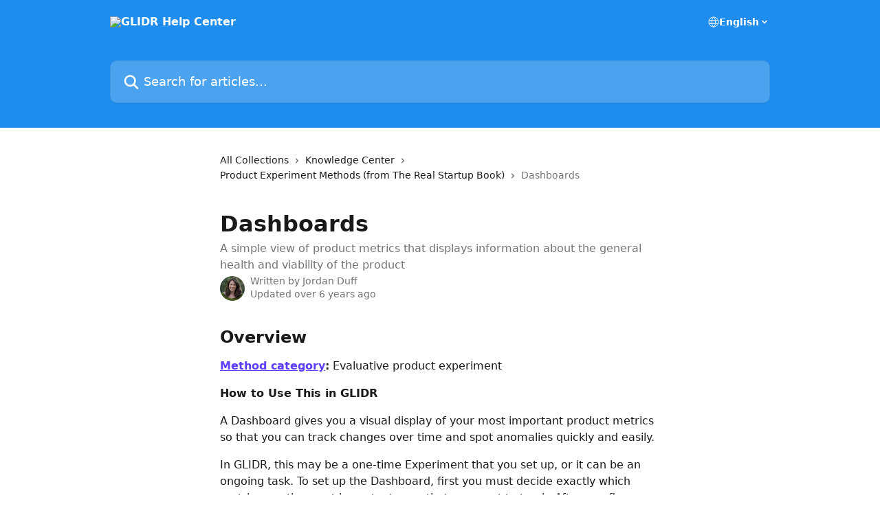

--- FILE ---
content_type: text/html; charset=utf-8
request_url: https://help.glidr.io/en/articles/1648483-dashboards
body_size: 16551
content:
<!DOCTYPE html><html lang="en"><head><meta charSet="utf-8" data-next-head=""/><title data-next-head="">Dashboards | GLIDR Help Center</title><meta property="og:title" content="Dashboards | GLIDR Help Center" data-next-head=""/><meta name="twitter:title" content="Dashboards | GLIDR Help Center" data-next-head=""/><meta property="og:description" content="A simple view of product metrics that displays information about the general health and viability of the product" data-next-head=""/><meta name="twitter:description" content="A simple view of product metrics that displays information about the general health and viability of the product" data-next-head=""/><meta name="description" content="A simple view of product metrics that displays information about the general health and viability of the product" data-next-head=""/><meta property="og:type" content="article" data-next-head=""/><meta property="og:image" content="https://downloads.intercomcdn.com/i/o/151441/8f91ce6624817093144a9d5d/51d280a7ccc4ca52db80699a1225fe99.png" data-next-head=""/><meta property="twitter:image" content="https://downloads.intercomcdn.com/i/o/151441/8f91ce6624817093144a9d5d/51d280a7ccc4ca52db80699a1225fe99.png" data-next-head=""/><meta name="robots" content="all" data-next-head=""/><meta name="viewport" content="width=device-width, initial-scale=1" data-next-head=""/><link href="https://intercom.help/glidr/assets/favicon" rel="icon" data-next-head=""/><link rel="canonical" href="https://help.glidr.io/en/articles/1648483-dashboards" data-next-head=""/><link rel="alternate" href="https://help.glidr.io/en/articles/1648483-dashboards" hrefLang="en" data-next-head=""/><link rel="alternate" href="https://help.glidr.io/en/articles/1648483-dashboards" hrefLang="x-default" data-next-head=""/><link nonce="PgnlDpKca2GT18VZqaf5p5dabvfXeullKqbs6yCjq+Y=" rel="preload" href="https://static.intercomassets.com/_next/static/css/3141721a1e975790.css" as="style"/><link nonce="PgnlDpKca2GT18VZqaf5p5dabvfXeullKqbs6yCjq+Y=" rel="stylesheet" href="https://static.intercomassets.com/_next/static/css/3141721a1e975790.css" data-n-g=""/><noscript data-n-css="PgnlDpKca2GT18VZqaf5p5dabvfXeullKqbs6yCjq+Y="></noscript><script defer="" nonce="PgnlDpKca2GT18VZqaf5p5dabvfXeullKqbs6yCjq+Y=" nomodule="" src="https://static.intercomassets.com/_next/static/chunks/polyfills-42372ed130431b0a.js"></script><script defer="" src="https://static.intercomassets.com/_next/static/chunks/7506.a4d4b38169fb1abb.js" nonce="PgnlDpKca2GT18VZqaf5p5dabvfXeullKqbs6yCjq+Y="></script><script src="https://static.intercomassets.com/_next/static/chunks/webpack-d3c2ad680b6bebc6.js" nonce="PgnlDpKca2GT18VZqaf5p5dabvfXeullKqbs6yCjq+Y=" defer=""></script><script src="https://static.intercomassets.com/_next/static/chunks/framework-1f1b8d38c1d86c61.js" nonce="PgnlDpKca2GT18VZqaf5p5dabvfXeullKqbs6yCjq+Y=" defer=""></script><script src="https://static.intercomassets.com/_next/static/chunks/main-e24faf3b633b0eb4.js" nonce="PgnlDpKca2GT18VZqaf5p5dabvfXeullKqbs6yCjq+Y=" defer=""></script><script src="https://static.intercomassets.com/_next/static/chunks/pages/_app-4836a2a3e79a3766.js" nonce="PgnlDpKca2GT18VZqaf5p5dabvfXeullKqbs6yCjq+Y=" defer=""></script><script src="https://static.intercomassets.com/_next/static/chunks/d0502abb-aa607f45f5026044.js" nonce="PgnlDpKca2GT18VZqaf5p5dabvfXeullKqbs6yCjq+Y=" defer=""></script><script src="https://static.intercomassets.com/_next/static/chunks/6190-ef428f6633b5a03f.js" nonce="PgnlDpKca2GT18VZqaf5p5dabvfXeullKqbs6yCjq+Y=" defer=""></script><script src="https://static.intercomassets.com/_next/static/chunks/5729-6d79ddfe1353a77c.js" nonce="PgnlDpKca2GT18VZqaf5p5dabvfXeullKqbs6yCjq+Y=" defer=""></script><script src="https://static.intercomassets.com/_next/static/chunks/2384-242e4a028ba58b01.js" nonce="PgnlDpKca2GT18VZqaf5p5dabvfXeullKqbs6yCjq+Y=" defer=""></script><script src="https://static.intercomassets.com/_next/static/chunks/4835-9db7cd232aae5617.js" nonce="PgnlDpKca2GT18VZqaf5p5dabvfXeullKqbs6yCjq+Y=" defer=""></script><script src="https://static.intercomassets.com/_next/static/chunks/2735-6fafbb9ff4abfca1.js" nonce="PgnlDpKca2GT18VZqaf5p5dabvfXeullKqbs6yCjq+Y=" defer=""></script><script src="https://static.intercomassets.com/_next/static/chunks/pages/%5BhelpCenterIdentifier%5D/%5Blocale%5D/articles/%5BarticleSlug%5D-0426bb822f2fd459.js" nonce="PgnlDpKca2GT18VZqaf5p5dabvfXeullKqbs6yCjq+Y=" defer=""></script><script src="https://static.intercomassets.com/_next/static/-CWjWTQvdPb6SB3S45uLC/_buildManifest.js" nonce="PgnlDpKca2GT18VZqaf5p5dabvfXeullKqbs6yCjq+Y=" defer=""></script><script src="https://static.intercomassets.com/_next/static/-CWjWTQvdPb6SB3S45uLC/_ssgManifest.js" nonce="PgnlDpKca2GT18VZqaf5p5dabvfXeullKqbs6yCjq+Y=" defer=""></script><meta name="sentry-trace" content="ccf6da457cf3600814da55495ddac86b-5a24247fb452e68e-0"/><meta name="baggage" content="sentry-environment=production,sentry-release=615059e7e8857b6056b131991cc50aec3a9a766c,sentry-public_key=187f842308a64dea9f1f64d4b1b9c298,sentry-trace_id=ccf6da457cf3600814da55495ddac86b,sentry-org_id=2129,sentry-sampled=false,sentry-sample_rand=0.6644813879898552,sentry-sample_rate=0"/><style id="__jsx-1310469504">:root{--body-bg: rgb(255, 255, 255);
--body-image: none;
--body-bg-rgb: 255, 255, 255;
--body-border: rgb(230, 230, 230);
--body-primary-color: #1a1a1a;
--body-secondary-color: #737373;
--body-reaction-bg: rgb(242, 242, 242);
--body-reaction-text-color: rgb(64, 64, 64);
--body-toc-active-border: #737373;
--body-toc-inactive-border: #f2f2f2;
--body-toc-inactive-color: #737373;
--body-toc-active-font-weight: 400;
--body-table-border: rgb(204, 204, 204);
--body-color: hsl(0, 0%, 0%);
--footer-bg: rgb(255, 255, 255);
--footer-image: none;
--footer-border: rgb(230, 230, 230);
--footer-color: hsl(211, 10%, 61%);
--header-bg: rgb(31, 141, 237);
--header-image: url(https://downloads.intercomcdn.com/i/o/11557/776487a4118e8c545e5c3ea4/help_center_BG.png);
--header-color: hsl(0, 0%, 100%);
--collection-card-bg: rgb(255, 255, 255);
--collection-card-image: none;
--collection-card-color: hsl(249, 98%, 62%);
--card-bg: rgb(255, 255, 255);
--card-border-color: rgb(230, 230, 230);
--card-border-inner-radius: 6px;
--card-border-radius: 8px;
--card-shadow: 0 1px 2px 0 rgb(0 0 0 / 0.05);
--search-bar-border-radius: 10px;
--search-bar-width: 100%;
--ticket-blue-bg-color: #dce1f9;
--ticket-blue-text-color: #334bfa;
--ticket-green-bg-color: #d7efdc;
--ticket-green-text-color: #0f7134;
--ticket-orange-bg-color: #ffebdb;
--ticket-orange-text-color: #b24d00;
--ticket-red-bg-color: #ffdbdb;
--ticket-red-text-color: #df2020;
--header-height: 245px;
--header-subheader-background-color: ;
--header-subheader-font-color: ;
--content-block-color: hsl(0, 0%, 0%);
--content-block-button-color: hsl(0, 0%, 0%);
--content-block-button-radius: nullpx;
--primary-color: hsl(249, 98%, 62%);
--primary-color-alpha-10: hsla(249, 98%, 62%, 0.1);
--primary-color-alpha-60: hsla(249, 98%, 62%, 0.6);
--text-on-primary-color: #ffffff}</style><style id="__jsx-1611979459">:root{--font-family-primary: system-ui, "Segoe UI", "Roboto", "Helvetica", "Arial", sans-serif, "Apple Color Emoji", "Segoe UI Emoji", "Segoe UI Symbol"}</style><style id="__jsx-2466147061">:root{--font-family-secondary: system-ui, "Segoe UI", "Roboto", "Helvetica", "Arial", sans-serif, "Apple Color Emoji", "Segoe UI Emoji", "Segoe UI Symbol"}</style><style id="__jsx-cf6f0ea00fa5c760">.fade-background.jsx-cf6f0ea00fa5c760{background:radial-gradient(333.38%100%at 50%0%,rgba(var(--body-bg-rgb),0)0%,rgba(var(--body-bg-rgb),.00925356)11.67%,rgba(var(--body-bg-rgb),.0337355)21.17%,rgba(var(--body-bg-rgb),.0718242)28.85%,rgba(var(--body-bg-rgb),.121898)35.03%,rgba(var(--body-bg-rgb),.182336)40.05%,rgba(var(--body-bg-rgb),.251516)44.25%,rgba(var(--body-bg-rgb),.327818)47.96%,rgba(var(--body-bg-rgb),.409618)51.51%,rgba(var(--body-bg-rgb),.495297)55.23%,rgba(var(--body-bg-rgb),.583232)59.47%,rgba(var(--body-bg-rgb),.671801)64.55%,rgba(var(--body-bg-rgb),.759385)70.81%,rgba(var(--body-bg-rgb),.84436)78.58%,rgba(var(--body-bg-rgb),.9551)88.2%,rgba(var(--body-bg-rgb),1)100%),var(--header-image),var(--header-bg);background-size:cover;background-position-x:center}</style><style id="__jsx-4bed0c08ce36899e">.article_body a:not(.intercom-h2b-button){color:var(--primary-color)}article a.intercom-h2b-button{background-color:var(--primary-color);border:0}.zendesk-article table{overflow-x:scroll!important;display:block!important;height:auto!important}.intercom-interblocks-unordered-nested-list ul,.intercom-interblocks-ordered-nested-list ol{margin-top:16px;margin-bottom:16px}.intercom-interblocks-unordered-nested-list ul .intercom-interblocks-unordered-nested-list ul,.intercom-interblocks-unordered-nested-list ul .intercom-interblocks-ordered-nested-list ol,.intercom-interblocks-ordered-nested-list ol .intercom-interblocks-ordered-nested-list ol,.intercom-interblocks-ordered-nested-list ol .intercom-interblocks-unordered-nested-list ul{margin-top:0;margin-bottom:0}.intercom-interblocks-image a:focus{outline-offset:3px}</style></head><body><div id="__next"><div dir="ltr" class="h-full w-full"><a href="#main-content" class="sr-only font-bold text-header-color focus:not-sr-only focus:absolute focus:left-4 focus:top-4 focus:z-50" aria-roledescription="Link, Press control-option-right-arrow to exit">Skip to main content</a><main class="header__lite"><header id="header" data-testid="header" class="jsx-cf6f0ea00fa5c760 flex flex-col text-header-color"><div class="jsx-cf6f0ea00fa5c760 relative flex grow flex-col mb-9 bg-header-bg bg-header-image bg-cover bg-center pb-9"><div id="sr-announcement" aria-live="polite" class="jsx-cf6f0ea00fa5c760 sr-only"></div><div class="jsx-cf6f0ea00fa5c760 flex h-full flex-col items-center marker:shrink-0"><section class="relative flex w-full flex-col mb-6 pb-6"><div class="header__meta_wrapper flex justify-center px-5 pt-6 leading-none sm:px-10"><div class="flex items-center w-240" data-testid="subheader-container"><div class="mo__body header__site_name"><div class="header__logo"><a href="/en/"><img src="https://downloads.intercomcdn.com/i/o/11561/4462e052d27c91f105497ca2/helpcenterlogo720px.png" height="75" alt="GLIDR Help Center"/></a></div></div><div><div class="flex items-center font-semibold"><div class="flex items-center md:hidden" data-testid="small-screen-children"><button class="flex items-center border-none bg-transparent px-1.5" data-testid="hamburger-menu-button" aria-label="Open menu"><svg width="24" height="24" viewBox="0 0 16 16" xmlns="http://www.w3.org/2000/svg" class="fill-current"><path d="M1.86861 2C1.38889 2 1 2.3806 1 2.85008C1 3.31957 1.38889 3.70017 1.86861 3.70017H14.1314C14.6111 3.70017 15 3.31957 15 2.85008C15 2.3806 14.6111 2 14.1314 2H1.86861Z"></path><path d="M1 8C1 7.53051 1.38889 7.14992 1.86861 7.14992H14.1314C14.6111 7.14992 15 7.53051 15 8C15 8.46949 14.6111 8.85008 14.1314 8.85008H1.86861C1.38889 8.85008 1 8.46949 1 8Z"></path><path d="M1 13.1499C1 12.6804 1.38889 12.2998 1.86861 12.2998H14.1314C14.6111 12.2998 15 12.6804 15 13.1499C15 13.6194 14.6111 14 14.1314 14H1.86861C1.38889 14 1 13.6194 1 13.1499Z"></path></svg></button><div class="fixed right-0 top-0 z-50 h-full w-full hidden" data-testid="hamburger-menu"><div class="flex h-full w-full justify-end bg-black bg-opacity-30"><div class="flex h-fit w-full flex-col bg-white opacity-100 sm:h-full sm:w-1/2"><button class="text-body-font flex items-center self-end border-none bg-transparent pr-6 pt-6" data-testid="hamburger-menu-close-button" aria-label="Close menu"><svg width="24" height="24" viewBox="0 0 16 16" xmlns="http://www.w3.org/2000/svg"><path d="M3.5097 3.5097C3.84165 3.17776 4.37984 3.17776 4.71178 3.5097L7.99983 6.79775L11.2879 3.5097C11.6198 3.17776 12.158 3.17776 12.49 3.5097C12.8219 3.84165 12.8219 4.37984 12.49 4.71178L9.20191 7.99983L12.49 11.2879C12.8219 11.6198 12.8219 12.158 12.49 12.49C12.158 12.8219 11.6198 12.8219 11.2879 12.49L7.99983 9.20191L4.71178 12.49C4.37984 12.8219 3.84165 12.8219 3.5097 12.49C3.17776 12.158 3.17776 11.6198 3.5097 11.2879L6.79775 7.99983L3.5097 4.71178C3.17776 4.37984 3.17776 3.84165 3.5097 3.5097Z"></path></svg></button><nav class="flex flex-col pl-4 text-black"><div class="relative cursor-pointer has-[:focus]:outline"><select class="peer absolute z-10 block h-6 w-full cursor-pointer opacity-0 md:text-base" aria-label="Change language" id="language-selector"><option value="/en/articles/1648483-dashboards" class="text-black" selected="">English</option></select><div class="mb-10 ml-5 flex items-center gap-1 text-md hover:opacity-80 peer-hover:opacity-80 md:m-0 md:ml-3 md:text-base" aria-hidden="true"><svg id="locale-picker-globe" width="16" height="16" viewBox="0 0 16 16" fill="none" xmlns="http://www.w3.org/2000/svg" class="shrink-0" aria-hidden="true"><path d="M8 15C11.866 15 15 11.866 15 8C15 4.13401 11.866 1 8 1C4.13401 1 1 4.13401 1 8C1 11.866 4.13401 15 8 15Z" stroke="currentColor" stroke-linecap="round" stroke-linejoin="round"></path><path d="M8 15C9.39949 15 10.534 11.866 10.534 8C10.534 4.13401 9.39949 1 8 1C6.60051 1 5.466 4.13401 5.466 8C5.466 11.866 6.60051 15 8 15Z" stroke="currentColor" stroke-linecap="round" stroke-linejoin="round"></path><path d="M1.448 5.75989H14.524" stroke="currentColor" stroke-linecap="round" stroke-linejoin="round"></path><path d="M1.448 10.2402H14.524" stroke="currentColor" stroke-linecap="round" stroke-linejoin="round"></path></svg>English<svg id="locale-picker-arrow" width="16" height="16" viewBox="0 0 16 16" fill="none" xmlns="http://www.w3.org/2000/svg" class="shrink-0" aria-hidden="true"><path d="M5 6.5L8.00093 9.5L11 6.50187" stroke="currentColor" stroke-width="1.5" stroke-linecap="round" stroke-linejoin="round"></path></svg></div></div></nav></div></div></div></div><nav class="hidden items-center md:flex" data-testid="large-screen-children"><div class="relative cursor-pointer has-[:focus]:outline"><select class="peer absolute z-10 block h-6 w-full cursor-pointer opacity-0 md:text-base" aria-label="Change language" id="language-selector"><option value="/en/articles/1648483-dashboards" class="text-black" selected="">English</option></select><div class="mb-10 ml-5 flex items-center gap-1 text-md hover:opacity-80 peer-hover:opacity-80 md:m-0 md:ml-3 md:text-base" aria-hidden="true"><svg id="locale-picker-globe" width="16" height="16" viewBox="0 0 16 16" fill="none" xmlns="http://www.w3.org/2000/svg" class="shrink-0" aria-hidden="true"><path d="M8 15C11.866 15 15 11.866 15 8C15 4.13401 11.866 1 8 1C4.13401 1 1 4.13401 1 8C1 11.866 4.13401 15 8 15Z" stroke="currentColor" stroke-linecap="round" stroke-linejoin="round"></path><path d="M8 15C9.39949 15 10.534 11.866 10.534 8C10.534 4.13401 9.39949 1 8 1C6.60051 1 5.466 4.13401 5.466 8C5.466 11.866 6.60051 15 8 15Z" stroke="currentColor" stroke-linecap="round" stroke-linejoin="round"></path><path d="M1.448 5.75989H14.524" stroke="currentColor" stroke-linecap="round" stroke-linejoin="round"></path><path d="M1.448 10.2402H14.524" stroke="currentColor" stroke-linecap="round" stroke-linejoin="round"></path></svg>English<svg id="locale-picker-arrow" width="16" height="16" viewBox="0 0 16 16" fill="none" xmlns="http://www.w3.org/2000/svg" class="shrink-0" aria-hidden="true"><path d="M5 6.5L8.00093 9.5L11 6.50187" stroke="currentColor" stroke-width="1.5" stroke-linecap="round" stroke-linejoin="round"></path></svg></div></div></nav></div></div></div></div></section><section class="relative mx-5 flex h-full w-full flex-col items-center px-5 sm:px-10"><div class="flex h-full max-w-full flex-col w-240" data-testid="main-header-container"><div id="search-bar" class="relative w-full"><form action="/en/" autoComplete="off"><div class="flex w-full flex-col"><div class="relative flex w-full sm:w-search-bar"><label for="search-input" class="sr-only">Search for articles...</label><input id="search-input" type="text" autoComplete="off" class="peer w-full rounded-search-bar border border-black-alpha-8 bg-white-alpha-20 p-4 ps-12 font-secondary text-lg text-header-color shadow-search-bar outline-none transition ease-linear placeholder:text-header-color hover:bg-white-alpha-27 hover:shadow-search-bar-hover focus:border-transparent focus:bg-white focus:text-black-10 focus:shadow-search-bar-focused placeholder:focus:text-black-45" placeholder="Search for articles..." name="q" aria-label="Search for articles..." value=""/><div class="absolute inset-y-0 start-0 flex items-center fill-header-color peer-focus-visible:fill-black-45 pointer-events-none ps-5"><svg width="22" height="21" viewBox="0 0 22 21" xmlns="http://www.w3.org/2000/svg" class="fill-inherit" aria-hidden="true"><path fill-rule="evenodd" clip-rule="evenodd" d="M3.27485 8.7001C3.27485 5.42781 5.92757 2.7751 9.19985 2.7751C12.4721 2.7751 15.1249 5.42781 15.1249 8.7001C15.1249 11.9724 12.4721 14.6251 9.19985 14.6251C5.92757 14.6251 3.27485 11.9724 3.27485 8.7001ZM9.19985 0.225098C4.51924 0.225098 0.724854 4.01948 0.724854 8.7001C0.724854 13.3807 4.51924 17.1751 9.19985 17.1751C11.0802 17.1751 12.8176 16.5627 14.2234 15.5265L19.0981 20.4013C19.5961 20.8992 20.4033 20.8992 20.9013 20.4013C21.3992 19.9033 21.3992 19.0961 20.9013 18.5981L16.0264 13.7233C17.0625 12.3176 17.6749 10.5804 17.6749 8.7001C17.6749 4.01948 13.8805 0.225098 9.19985 0.225098Z"></path></svg></div></div></div></form></div></div></section></div></div></header><div class="z-1 flex shrink-0 grow basis-auto justify-center px-5 sm:px-10"><section data-testid="main-content" id="main-content" class="max-w-full w-240"><section data-testid="article-section" class="section section__article"><div class="justify-center flex"><div class="relative z-3 w-full lg:max-w-160 "><div class="flex pb-6 max-md:pb-2 lg:max-w-160"><div tabindex="-1" class="focus:outline-none"><div class="flex flex-wrap items-baseline pb-4 text-base" tabindex="0" role="navigation" aria-label="Breadcrumb"><a href="/en/" class="pr-2 text-body-primary-color no-underline hover:text-body-secondary-color">All Collections</a><div class="pr-2" aria-hidden="true"><svg width="6" height="10" viewBox="0 0 6 10" class="block h-2 w-2 fill-body-secondary-color rtl:rotate-180" xmlns="http://www.w3.org/2000/svg"><path fill-rule="evenodd" clip-rule="evenodd" d="M0.648862 0.898862C0.316916 1.23081 0.316916 1.769 0.648862 2.10094L3.54782 4.9999L0.648862 7.89886C0.316916 8.23081 0.316917 8.769 0.648862 9.10094C0.980808 9.43289 1.519 9.43289 1.85094 9.10094L5.35094 5.60094C5.68289 5.269 5.68289 4.73081 5.35094 4.39886L1.85094 0.898862C1.519 0.566916 0.980807 0.566916 0.648862 0.898862Z"></path></svg></div><a href="https://help.glidr.io/en/collections/525591-knowledge-center" class="pr-2 text-body-primary-color no-underline hover:text-body-secondary-color" data-testid="breadcrumb-0">Knowledge Center</a><div class="pr-2" aria-hidden="true"><svg width="6" height="10" viewBox="0 0 6 10" class="block h-2 w-2 fill-body-secondary-color rtl:rotate-180" xmlns="http://www.w3.org/2000/svg"><path fill-rule="evenodd" clip-rule="evenodd" d="M0.648862 0.898862C0.316916 1.23081 0.316916 1.769 0.648862 2.10094L3.54782 4.9999L0.648862 7.89886C0.316916 8.23081 0.316917 8.769 0.648862 9.10094C0.980808 9.43289 1.519 9.43289 1.85094 9.10094L5.35094 5.60094C5.68289 5.269 5.68289 4.73081 5.35094 4.39886L1.85094 0.898862C1.519 0.566916 0.980807 0.566916 0.648862 0.898862Z"></path></svg></div><a href="https://help.glidr.io/en/collections/525652-product-experiment-methods-from-the-real-startup-book" class="pr-2 text-body-primary-color no-underline hover:text-body-secondary-color" data-testid="breadcrumb-1">Product Experiment Methods (from The Real Startup Book)</a><div class="pr-2" aria-hidden="true"><svg width="6" height="10" viewBox="0 0 6 10" class="block h-2 w-2 fill-body-secondary-color rtl:rotate-180" xmlns="http://www.w3.org/2000/svg"><path fill-rule="evenodd" clip-rule="evenodd" d="M0.648862 0.898862C0.316916 1.23081 0.316916 1.769 0.648862 2.10094L3.54782 4.9999L0.648862 7.89886C0.316916 8.23081 0.316917 8.769 0.648862 9.10094C0.980808 9.43289 1.519 9.43289 1.85094 9.10094L5.35094 5.60094C5.68289 5.269 5.68289 4.73081 5.35094 4.39886L1.85094 0.898862C1.519 0.566916 0.980807 0.566916 0.648862 0.898862Z"></path></svg></div><div class="text-body-secondary-color">Dashboards</div></div></div></div><div class=""><div class="article intercom-force-break"><div class="mb-10 max-lg:mb-6"><div class="flex flex-col gap-4"><div class="flex flex-col"><h1 class="mb-1 font-primary text-2xl font-bold leading-10 text-body-primary-color">Dashboards</h1><div class="text-md font-normal leading-normal text-body-secondary-color"><p>A simple view of product metrics that displays information about the general health and viability of the product</p></div></div><div class="avatar"><div class="avatar__photo"><img width="24" height="24" src="https://static.intercomassets.com/avatars/4448429/square_128/DJ2_4063-Edit_%281%29-1614018970.jpg" alt="Jordan Duff avatar" class="inline-flex items-center justify-center rounded-full bg-primary text-lg font-bold leading-6 text-primary-text shadow-solid-2 shadow-body-bg [&amp;:nth-child(n+2)]:hidden lg:[&amp;:nth-child(n+2)]:inline-flex h-8 w-8 sm:h-9 sm:w-9"/></div><div class="avatar__info -mt-0.5 text-base"><span class="text-body-secondary-color"><div>Written by <span>Jordan Duff</span></div> <!-- -->Updated over 6 years ago</span></div></div></div></div><div class="jsx-4bed0c08ce36899e "><div class="jsx-4bed0c08ce36899e article_body"><article class="jsx-4bed0c08ce36899e "><div class="intercom-interblocks-heading intercom-interblocks-align-left"><h1 id="overview">Overview</h1></div><div class="intercom-interblocks-paragraph intercom-interblocks-align-left"><p><a href="https://help.glidr.io/knowledge-center-methods-and-techniques/foundations-from-the-real-startup-book/index-of-questions-and-methods"><b>Method category</b></a><b>:</b> Evaluative product experiment</p></div><div class="intercom-interblocks-paragraph intercom-interblocks-align-left"><p><b>How to Use This in GLIDR</b></p></div><div class="intercom-interblocks-paragraph intercom-interblocks-align-left"><p>A Dashboard gives you a visual display of your most important product metrics so that you can track changes over time and spot anomalies quickly and easily.</p></div><div class="intercom-interblocks-paragraph intercom-interblocks-align-left"><p>In GLIDR, this may be a one-time Experiment that you set up, or it can be an ongoing task. To set up the Dashboard, first you must decide exactly which metrics are the most important ones that you want to track. After you figure this out, enter this information into the Plan phase of an Experiment and decide which target metrics you want to hit for each of these items. In the Run phase, connect your metrics or your whole Dashboard as a piece of Evidence and track them over the time period you selected. Finally, in Analyze, reflect back on what you learned from the Dashboard and if you hit your targets, then iterate on the metrics you are tracking if needed.</p></div><div class="intercom-interblocks-paragraph intercom-interblocks-align-left"><p>Learn more about each of those aspects of GLIDR:</p></div><div class="intercom-interblocks-unordered-nested-list"><ul><li><div class="intercom-interblocks-paragraph no-margin intercom-interblocks-align-left"><p><a href="https://help.glidr.io/research-and-experiments/experiments-and-research-overview">Experiments and Research Overview</a></p></div></li><li><div class="intercom-interblocks-paragraph no-margin intercom-interblocks-align-left"><p><a href="https://help.glidr.io/evidence/evidence--other-overview">Evidence - Other Overview</a></p></div></li><li><div class="intercom-interblocks-paragraph no-margin intercom-interblocks-align-left"><p><a href="https://help.glidr.io/assumptions-and-canvas/assumptions/assumptions-overview">Ideas Overview</a></p></div></li></ul></div><div class="intercom-interblocks-paragraph intercom-interblocks-align-center"><p>---</p></div><div class="intercom-interblocks-heading intercom-interblocks-align-left"><h1 id="dashboards">Dashboards</h1></div><div class="intercom-interblocks-paragraph intercom-interblocks-align-left"><p>Article excerpted from <a href="https://www.gitbook.com/book/trikro/the-real-startup-book/details" rel="nofollow noopener noreferrer" target="_blank">The Real Startup Book</a><br/>​</p></div><div class="intercom-interblocks-subheading intercom-interblocks-align-left"><h2 id="in-brief">In Brief</h2></div><div class="intercom-interblocks-paragraph intercom-interblocks-align-left"><p>A dashboard is a simple view of product metrics that displays information about the general health and viability of the product. While more detailed metrics are generally used to analyze the results of a specific feature-level experiment, a dashboard can indicate when complex factors are affecting the product. For example, competitor behaviors, seasonality, or multiple conflicting experiments are all potential factors.</p></div><div class="intercom-interblocks-subheading intercom-interblocks-align-left"><h2 id="helps-answer">Helps Answer</h2></div><div class="intercom-interblocks-unordered-nested-list"><ul><li><div class="intercom-interblocks-paragraph no-margin intercom-interblocks-align-left"><p>What is going on in the business right now?</p></div></li><li><div class="intercom-interblocks-paragraph no-margin intercom-interblocks-align-left"><p>How is the situation changing over time?</p></div></li><li><div class="intercom-interblocks-paragraph no-margin intercom-interblocks-align-left"><p>Do we have any major blind spots?</p></div></li><li><div class="intercom-interblocks-paragraph no-margin intercom-interblocks-align-left"><p>Does everyone in the company have access to the right metrics in order to track progress to overarching goals?</p></div></li><li><div class="intercom-interblocks-paragraph no-margin intercom-interblocks-align-left"><p>Are we making the right decision right now?</p></div></li><li><div class="intercom-interblocks-paragraph no-margin intercom-interblocks-align-left"><p>What are our current priorities?</p></div></li></ul></div><div class="intercom-interblocks-subheading intercom-interblocks-align-left"><h2 id="tags">Tags</h2></div><div class="intercom-interblocks-unordered-nested-list"><ul><li><div class="intercom-interblocks-paragraph no-margin intercom-interblocks-align-left"><p>Visual</p></div></li><li><div class="intercom-interblocks-paragraph no-margin intercom-interblocks-align-left"><p>Metrics</p></div></li><li><div class="intercom-interblocks-paragraph no-margin intercom-interblocks-align-left"><p>Tracking</p></div></li><li><div class="intercom-interblocks-paragraph no-margin intercom-interblocks-align-left"><p>Operations</p></div></li><li><div class="intercom-interblocks-paragraph no-margin intercom-interblocks-align-left"><p>KPI</p></div></li></ul></div><div class="intercom-interblocks-subheading intercom-interblocks-align-left"><h2 id="description">Description</h2></div><div class="intercom-interblocks-paragraph intercom-interblocks-align-left"><p>In situations where there is great uncertainty, planning for the future has less value than having a clear picture of the current status. Dashboards give you a visual &quot;information radiator,&quot; which shows the exact current status on key metrics affecting operations:</p></div><div class="intercom-interblocks-unordered-nested-list"><ul><li><div class="intercom-interblocks-paragraph no-margin intercom-interblocks-align-left"><p>How much of a product is built, or a goal already achieved?</p></div></li><li><div class="intercom-interblocks-paragraph no-margin intercom-interblocks-align-left"><p>What is the state of current channel testing in marketing?</p></div></li><li><div class="intercom-interblocks-paragraph no-margin intercom-interblocks-align-left"><p>What is our market share?</p></div></li></ul></div><div class="intercom-interblocks-paragraph intercom-interblocks-align-left"><p>Dashboards help visualize inter-relationships among parts of a business. For example, a $10k investment in a channel may seem like a lot of money, unless you knew that last year&#x27;s revenue was $250k.</p></div><div class="intercom-interblocks-paragraph intercom-interblocks-align-left"><p>Dashboards are inherently motivating. They presuppose an open and data-driven culture. For many employees and partners, this level of trust and transparency motivates them to do their best work. By going through the effort of choosing one or a handful of key metrics for the whole organization, you generate a lot of focus. Dashboards help maintain this focus operationally, if everyone continually checks a dashboard that contains those key metrics driving the business.</p></div><div class="intercom-interblocks-paragraph intercom-interblocks-align-left"><p>This technique can be used for:</p></div><div class="intercom-interblocks-unordered-nested-list"><ul><li><div class="intercom-interblocks-paragraph no-margin intercom-interblocks-align-left"><p>The company as a whole</p></div></li><li><div class="intercom-interblocks-paragraph no-margin intercom-interblocks-align-left"><p>Specific departments</p></div></li><li><div class="intercom-interblocks-paragraph no-margin intercom-interblocks-align-left"><p>Key roles (i.e., the VP of Marketing&#x27;s dashboard)</p></div></li><li><div class="intercom-interblocks-paragraph no-margin intercom-interblocks-align-left"><p>Individual contributors</p></div></li></ul></div><div class="intercom-interblocks-paragraph intercom-interblocks-align-left"><p>In terms of how it works, it can be anywhere from &quot;manually using a spreadsheet&quot; to a custom-built monitoring system that integrates a number of the business systems so that you have a &quot;real-time view&quot; of the company.</p></div><div class="intercom-interblocks-paragraph intercom-interblocks-align-left"><p>Approaches that may or may not be helpful:</p></div><div class="intercom-interblocks-unordered-nested-list"><ul><li><div class="intercom-interblocks-paragraph no-margin intercom-interblocks-align-left"><p>AARRR: pirate metrics can help</p></div></li></ul></div><div class="intercom-interblocks-subheading intercom-interblocks-align-left"><h2 id="time-commitment">Time Commitment</h2></div><div class="intercom-interblocks-paragraph intercom-interblocks-align-left"><p>This method tends to require a significant investment of thought to decide what needs to be on each dashboard (1-5 days). The implementation of the dashboard itself can vary widely. If done manually, it could cost one hour a week of a junior employee&#x27;s time. If automated, there would be no recurring cost, but instead a potentially significant up-front technical implementation cost. The actual cost would vary widely based on exactly which systems and data need to be visualized. There are also off-the-shelf SaaS solutions that can provide a sufficient subset of the data required in order to reap most of the benefits in a small company, without bearing a significant cost.</p></div><div class="intercom-interblocks-subheading intercom-interblocks-align-left"><h2 id="how-to">How To</h2></div><div class="intercom-interblocks-ordered-nested-list"><ol><li><div class="intercom-interblocks-paragraph no-margin intercom-interblocks-align-left"><p>Get all of the key decision makers in one room, ideally physically (even if it&#x27;s one startup founder).</p></div></li><li><div class="intercom-interblocks-paragraph no-margin intercom-interblocks-align-left"><p>Decide what needs to be on the dashboard(s). What are the key metrics and drivers of the business as a whole?</p></div></li><li><div class="intercom-interblocks-paragraph no-margin intercom-interblocks-align-left"><p>Design a process and/or a visualization of those key metrics.</p></div></li><li><div class="intercom-interblocks-paragraph no-margin intercom-interblocks-align-left"><p>Include visual cues to help interpret quantitative data, i.e., two standard deviations.</p></div></li><li><div class="intercom-interblocks-paragraph no-margin intercom-interblocks-align-left"><p>Consider how much you need to integrate &quot;change over time&quot; or cohort analysis in the dashboard, so that it&#x27;s actionable.</p></div></li><li><div class="intercom-interblocks-paragraph no-margin intercom-interblocks-align-left"><p>Publish them in a visually accessible place for everyone they affect.</p></div></li></ol></div><div class="intercom-interblocks-paragraph intercom-interblocks-align-left"><p>Possible resources include:</p></div><div class="intercom-interblocks-unordered-nested-list"><ul><li><div class="intercom-interblocks-paragraph no-margin intercom-interblocks-align-left"><p><a href="https://www.google.com/sheets/about/" rel="nofollow noopener noreferrer" target="_blank">Google Sheets</a>: manually keep track of key metrics in a spreadsheet</p></div></li><li><div class="intercom-interblocks-paragraph no-margin intercom-interblocks-align-left"><p><a href="http://Cyfe.com" rel="nofollow noopener noreferrer" target="_blank">Cyfe.com</a>: basic integration with a lot of standard startup tools</p></div></li><li><div class="intercom-interblocks-paragraph no-margin intercom-interblocks-align-left"><p><a href="http://Geckoboard.com" rel="nofollow noopener noreferrer" target="_blank">Geckoboard.com</a>: geared towards being a TV interface in an open office space</p></div></li><li><div class="intercom-interblocks-paragraph no-margin intercom-interblocks-align-left"><p><a href="http://GuidingMetrics.com" rel="nofollow noopener noreferrer" target="_blank">GuidingMetrics.com</a>: builds dashboards for small businesses</p></div></li><li><div class="intercom-interblocks-paragraph no-margin intercom-interblocks-align-left"><p><a href="http://BareMetrics.com" rel="nofollow noopener noreferrer" target="_blank">BareMetrics.com</a>: subscription analytics and insights for SaaS or other subscription businesses</p></div></li><li><div class="intercom-interblocks-paragraph no-margin intercom-interblocks-align-left"><p><a href="http://Mixpanel.com" rel="nofollow noopener noreferrer" target="_blank">Mixpanel.com</a>: decent free option for product-level analytics</p></div></li><li><div class="intercom-interblocks-paragraph no-margin intercom-interblocks-align-left"><p><a href="https://www.tableau.com/" rel="nofollow noopener noreferrer" target="_blank">Tableau</a>: enterprise-level data visualization tool</p></div></li></ul></div><div class="intercom-interblocks-subheading intercom-interblocks-align-left"><h2 id="interpreting-results">Interpreting Results</h2></div><div class="intercom-interblocks-paragraph intercom-interblocks-align-left"><p>Dashboard colors, shapes (traffic light), and status icons help you quickly interpret the reported data. The size of each dashboard component should also reflect the importance of the particular data point.</p></div><div class="intercom-interblocks-subheading intercom-interblocks-align-left"><h2 id="potential-biases">Potential Biases</h2></div><div class="intercom-interblocks-paragraph intercom-interblocks-align-left"><p>Graphs and visualizations can easily be misleading.</p></div><div class="intercom-interblocks-ordered-nested-list"><ol><li><div class="intercom-interblocks-paragraph no-margin intercom-interblocks-align-left"><p>Using scales on an axis that doesn&#x27;t start from zero will make the immediate trend swings seem much bigger and therefore draw attention away from the fact that the absolute value is quite high. For example: <a href="https://blog.heapanalytics.com/wp-content/uploads/2014/04/misleading1_yaxis.png" rel="nofollow noopener noreferrer" target="_blank">https://blog.heapanalytics.com/wp-content/uploads/2014/04/misleading1_yaxis.png</a></p></div></li><li><div class="intercom-interblocks-paragraph no-margin intercom-interblocks-align-left"><p>Labels and naming on axes are often overlooked or unclear.</p></div></li><li><div class="intercom-interblocks-paragraph no-margin intercom-interblocks-align-left"><p>Data can intentionally or inadvertently be left out, making it possible to draw conclusions that do not reflect the full picture of the situation.</p></div></li><li><div class="intercom-interblocks-paragraph no-margin intercom-interblocks-align-left"><p>Sources should be fully documented, clear, and agreed upon by all parties.</p></div></li><li><div class="intercom-interblocks-paragraph no-margin intercom-interblocks-align-left"><p>Using cumulative graphs rather than breaking down data by time period, e.g., <a href="https://qz.com/122921/the-chart-tim-cook-doesnt-want-you-to-see/" rel="nofollow noopener noreferrer" target="_blank">https://qz.com/122921/the-chart-tim-cook-doesnt-want-you-to-see/</a></p></div></li><li><div class="intercom-interblocks-paragraph no-margin intercom-interblocks-align-left"><p>Ignoring conventions, i.e., pie charts that don&#x27;t add up to 100 percent.</p></div></li></ol></div><div class="intercom-interblocks-subheading intercom-interblocks-align-left"><h2 id="field-tips">Field Tips</h2></div><div class="intercom-interblocks-unordered-nested-list"><ul><li><div class="intercom-interblocks-paragraph no-margin intercom-interblocks-align-left"><p>&quot;A good dashboard communicates everything you need to know even when looking at it from across the room.&quot; @LaunchTomorrow</p></div></li><li><div class="intercom-interblocks-paragraph no-margin intercom-interblocks-align-left"><p>Got a tip? Add a tweetable quote by emailing us: <a href="mailto:realbook@kromatic.com" rel="nofollow noopener noreferrer" target="_blank">realbook@kromatic.com</a></p></div></li></ul></div><div class="intercom-interblocks-subheading intercom-interblocks-align-left"><h2 id="case-studies">Case Studies</h2></div><div class="intercom-interblocks-unordered-nested-list"><ul><li><div class="intercom-interblocks-paragraph no-margin intercom-interblocks-align-left"><p><a href="https://www.geckoboard.com/learn/dashboard-examples/aarrr-pirate-metrics-dashboard-example/#.WQhMl9rytpg" rel="nofollow noopener noreferrer" target="_blank">Geckoboard: Pirate Metrics (AARRR) dashboard example</a></p></div></li><li><div class="intercom-interblocks-paragraph no-margin intercom-interblocks-align-left"><p><a href="https://venturebeat.com/2015/07/31/6-dashboards-i-use-daily-and-why-every-startup-ceo-should-as-well/" rel="nofollow noopener noreferrer" target="_blank">VentureBeat: 6 dashboards I use daily—and why every startup CEO should as well</a></p></div></li><li><div class="intercom-interblocks-paragraph no-margin intercom-interblocks-align-left"><p>Got a case study? Add a link by emailing us: <a href="mailto:realbook@kromatic.com" rel="nofollow noopener noreferrer" target="_blank">realbook@kromatic.com</a></p></div></li></ul></div><div class="intercom-interblocks-subheading intercom-interblocks-align-left"><h2 id="references">References</h2></div><div class="intercom-interblocks-unordered-nested-list"><ul><li><div class="intercom-interblocks-paragraph no-margin intercom-interblocks-align-left"><p><a href="http://www.statisticshowto.com/misleading-graphs/" rel="nofollow noopener noreferrer" target="_blank">Statistics How To: Misleading Graphs: Real Life Examples</a></p></div></li><li><div class="intercom-interblocks-paragraph no-margin intercom-interblocks-align-left"><p><a href="https://www.edwardtufte.com/tufte/" rel="nofollow noopener noreferrer" target="_blank">Edward Tufte: Blog</a></p></div></li><li><div class="intercom-interblocks-paragraph no-margin intercom-interblocks-align-left"><p>Got a reference? Add a link by emailing us: <a href="https://read.realstartupbook.com/part6-evaluative_product_experiment/realbook@kromatic.com" rel="nofollow noopener noreferrer" target="_blank">realbook@kromatic.com</a></p></div></li></ul></div></article></div></div></div></div><div class="intercom-reaction-picker -mb-4 -ml-4 -mr-4 mt-6 rounded-card sm:-mb-2 sm:-ml-1 sm:-mr-1 sm:mt-8" role="group" aria-label="feedback form"><div class="intercom-reaction-prompt">Did this answer your question?</div><div class="intercom-reactions-container"><button class="intercom-reaction" aria-label="Disappointed Reaction" tabindex="0" data-reaction-text="disappointed" aria-pressed="false"><span title="Disappointed">😞</span></button><button class="intercom-reaction" aria-label="Neutral Reaction" tabindex="0" data-reaction-text="neutral" aria-pressed="false"><span title="Neutral">😐</span></button><button class="intercom-reaction" aria-label="Smiley Reaction" tabindex="0" data-reaction-text="smiley" aria-pressed="false"><span title="Smiley">😃</span></button></div></div></div></div></section></section></div><footer id="footer" class="mt-24 shrink-0 bg-footer-bg px-0 py-12 text-left text-base text-footer-color"><div class="shrink-0 grow basis-auto px-5 sm:px-10"><div class="mx-auto max-w-240 sm:w-auto"><div><div class="text-center" data-testid="simple-footer-layout"><div class="align-middle text-lg text-footer-color"><a class="no-underline" href="/en/"><img data-testid="logo-img" src="https://downloads.intercomcdn.com/i/o/11561/4462e052d27c91f105497ca2/helpcenterlogo720px.png" alt="GLIDR Help Center" class="max-h-8 contrast-80 inline"/></a></div><div class="mt-10" data-testid="simple-footer-links"><div class="flex flex-row justify-center"><span><ul data-testid="custom-links" class="mb-4 p-0" id="custom-links"><li class="mx-3 inline-block list-none"><a target="_blank" href="https://www.glidr.io/" rel="nofollow noreferrer noopener" data-testid="footer-custom-link-0" class="no-underline">Homepage</a></li></ul></span></div></div><div class="flex justify-center"><div class="mt-2"><a href="https://www.intercom.com/dsa-report-form" target="_blank" rel="nofollow noreferrer noopener" class="no-underline" data-testid="report-content-link">Report Content</a></div></div></div></div></div></div></footer></main></div></div><script id="__NEXT_DATA__" type="application/json" nonce="PgnlDpKca2GT18VZqaf5p5dabvfXeullKqbs6yCjq+Y=">{"props":{"pageProps":{"app":{"id":"e1q03aiw","messengerUrl":"https://widget.intercom.io/widget/e1q03aiw","name":"GLIDR","poweredByIntercomUrl":"https://www.intercom.com/intercom-link?company=GLIDR\u0026solution=customer-support\u0026utm_campaign=intercom-link\u0026utm_content=We+run+on+Intercom\u0026utm_medium=help-center\u0026utm_referrer=https%3A%2F%2Fhelp.glidr.io%2Fen%2Farticles%2F1648483-dashboards\u0026utm_source=desktop-web","features":{"consentBannerBeta":false,"customNotFoundErrorMessage":false,"disableFontPreloading":false,"disableNoMarginClassTransformation":false,"finOnHelpCenter":false,"hideIconsWithBackgroundImages":false,"messengerCustomFonts":false}},"helpCenterSite":{"customDomain":"help.glidr.io","defaultLocale":"en","disableBranding":true,"externalLoginName":null,"externalLoginUrl":null,"footerContactDetails":null,"footerLinks":{"custom":[{"id":5341,"help_center_site_id":245145,"title":"Homepage","url":"https://www.glidr.io/","sort_order":1,"link_location":"footer","site_link_group_id":5588}],"socialLinks":[],"linkGroups":[{"title":null,"links":[{"title":"Homepage","url":"https://www.glidr.io/"}]}]},"headerLinks":[],"homeCollectionCols":1,"googleAnalyticsTrackingId":"UA-113614117-1","googleTagManagerId":null,"pathPrefixForCustomDomain":null,"seoIndexingEnabled":true,"helpCenterId":245145,"url":"https://help.glidr.io","customizedFooterTextContent":null,"consentBannerConfig":null,"canInjectCustomScripts":false,"scriptSection":1,"customScriptFilesExist":false},"localeLinks":[{"id":"en","absoluteUrl":"https://help.glidr.io/en/articles/1648483-dashboards","available":true,"name":"English","selected":true,"url":"/en/articles/1648483-dashboards"}],"requestContext":{"articleSource":null,"academy":false,"canonicalUrl":"https://help.glidr.io/en/articles/1648483-dashboards","headerless":false,"isDefaultDomainRequest":false,"nonce":"PgnlDpKca2GT18VZqaf5p5dabvfXeullKqbs6yCjq+Y=","rootUrl":"/en/","sheetUserCipher":null,"type":"help-center"},"theme":{"color":"5a3ffd","siteName":"GLIDR Help Center","headline":"","headerFontColor":"FFFFFF","logo":"https://downloads.intercomcdn.com/i/o/11561/4462e052d27c91f105497ca2/helpcenterlogo720px.png","logoHeight":"75","header":"https://downloads.intercomcdn.com/i/o/11557/776487a4118e8c545e5c3ea4/help_center_BG.png","favicon":"https://intercom.help/glidr/assets/favicon","locale":"en","homeUrl":"https://app.glidr.io/","social":"https://downloads.intercomcdn.com/i/o/151441/8f91ce6624817093144a9d5d/51d280a7ccc4ca52db80699a1225fe99.png","urlPrefixForDefaultDomain":"https://intercom.help/glidr","customDomain":"help.glidr.io","customDomainUsesSsl":true,"customizationOptions":{"customizationType":1,"header":{"backgroundColor":null,"fontColor":"#FFFFFF","fadeToEdge":false,"backgroundGradient":null,"backgroundImageId":null,"backgroundImageUrl":null},"body":{"backgroundColor":null,"fontColor":null,"fadeToEdge":null,"backgroundGradient":null,"backgroundImageId":null},"footer":{"backgroundColor":null,"fontColor":null,"fadeToEdge":null,"backgroundGradient":null,"backgroundImageId":null,"showRichTextField":false},"layout":{"homePage":{"blocks":[{"type":"tickets-portal-link","enabled":false},{"type":"collection-list","columns":1,"template":0}]},"collectionsPage":{"showArticleDescriptions":false},"articlePage":{},"searchPage":{}},"collectionCard":{"global":{"backgroundColor":null,"fontColor":null,"fadeToEdge":null,"backgroundGradient":null,"backgroundImageId":null,"showIcons":true,"backgroundImageUrl":null},"collections":[]},"global":{"font":{"customFontFaces":[],"primary":null,"secondary":null},"componentStyle":{"card":{"type":null,"borderRadius":null}},"namedComponents":{"header":{"subheader":{"enabled":false,"style":{"backgroundColor":null,"fontColor":null}},"style":{"height":null,"align":null,"justify":null}},"searchBar":{"style":{"width":null,"borderRadius":null}},"footer":{"type":0}},"brand":{"colors":[],"websiteUrl":""}},"contentBlock":{"blockStyle":{"backgroundColor":null,"fontColor":null,"fadeToEdge":null,"backgroundGradient":null,"backgroundImageId":null,"backgroundImageUrl":null},"buttonOptions":{"backgroundColor":null,"fontColor":null,"borderRadius":null},"isFullWidth":false}},"helpCenterName":"GLIDR Help Center","footerLogo":"https://downloads.intercomcdn.com/i/o/11561/4462e052d27c91f105497ca2/helpcenterlogo720px.png","footerLogoHeight":"75","localisedInformation":{"contentBlock":null}},"user":{"userId":"1a7fa269-0ae4-4e39-ae25-f9acea577c81","role":"visitor_role","country_code":null},"articleContent":{"articleId":"1648483","author":{"avatar":"https://static.intercomassets.com/avatars/4448429/square_128/DJ2_4063-Edit_%281%29-1614018970.jpg","name":"Jordan Duff","first_name":"Jordan","avatar_shape":"circle"},"blocks":[{"type":"heading","text":"Overview","align":"left","idAttribute":"overview"},{"type":"paragraph","text":"\u003ca href=\"https://help.glidr.io/knowledge-center-methods-and-techniques/foundations-from-the-real-startup-book/index-of-questions-and-methods\"\u003e\u003cb\u003eMethod category\u003c/b\u003e\u003c/a\u003e\u003cb\u003e:\u003c/b\u003e Evaluative product experiment","align":"left"},{"type":"paragraph","text":"\u003cb\u003eHow to Use This in GLIDR\u003c/b\u003e","align":"left"},{"type":"paragraph","text":"A Dashboard gives you a visual display of your most important product metrics so that you can track changes over time and spot anomalies quickly and easily.","align":"left"},{"type":"paragraph","text":"In GLIDR, this may be a one-time Experiment that you set up, or it can be an ongoing task. To set up the Dashboard, first you must decide exactly which metrics are the most important ones that you want to track. After you figure this out, enter this information into the Plan phase of an Experiment and decide which target metrics you want to hit for each of these items. In the Run phase, connect your metrics or your whole Dashboard as a piece of Evidence and track them over the time period you selected. Finally, in Analyze, reflect back on what you learned from the Dashboard and if you hit your targets, then iterate on the metrics you are tracking if needed.","align":"left"},{"type":"paragraph","text":"Learn more about each of those aspects of GLIDR:","align":"left"},{"type":"unorderedNestedList","text":"- \u003ca href=\"https://help.glidr.io/research-and-experiments/experiments-and-research-overview\"\u003eExperiments and Research Overview\u003c/a\u003e\n- \u003ca href=\"https://help.glidr.io/evidence/evidence--other-overview\"\u003eEvidence - Other Overview\u003c/a\u003e\n- \u003ca href=\"https://help.glidr.io/assumptions-and-canvas/assumptions/assumptions-overview\"\u003eIdeas Overview\u003c/a\u003e","items":[{"content":[{"type":"paragraph","text":"\u003ca href=\"https://help.glidr.io/research-and-experiments/experiments-and-research-overview\"\u003eExperiments and Research Overview\u003c/a\u003e","class":"no-margin"}]},{"content":[{"type":"paragraph","text":"\u003ca href=\"https://help.glidr.io/evidence/evidence--other-overview\"\u003eEvidence - Other Overview\u003c/a\u003e","class":"no-margin"}]},{"content":[{"type":"paragraph","text":"\u003ca href=\"https://help.glidr.io/assumptions-and-canvas/assumptions/assumptions-overview\"\u003eIdeas Overview\u003c/a\u003e","class":"no-margin"}]}]},{"type":"paragraph","text":"---","align":"center"},{"type":"heading","text":"Dashboards","align":"left","idAttribute":"dashboards"},{"type":"paragraph","text":"Article excerpted from \u003ca href=\"https://www.gitbook.com/book/trikro/the-real-startup-book/details\" rel=\"nofollow noopener noreferrer\" target=\"_blank\"\u003eThe Real Startup Book\u003c/a\u003e\u003cbr\u003e","align":"left"},{"type":"subheading","text":"In Brief","align":"left","idAttribute":"in-brief"},{"type":"paragraph","text":"A dashboard is a simple view of product metrics that displays information about the general health and viability of the product. While more detailed metrics are generally used to analyze the results of a specific feature-level experiment, a dashboard can indicate when complex factors are affecting the product. For example, competitor behaviors, seasonality, or multiple conflicting experiments are all potential factors.","align":"left"},{"type":"subheading","text":"Helps Answer","align":"left","idAttribute":"helps-answer"},{"type":"unorderedNestedList","text":"- What is going on in the business right now?\n- How is the situation changing over time?\n- Do we have any major blind spots?\n- Does everyone in the company have access to the right metrics in order to track progress to overarching goals?\n- Are we making the right decision right now?\n- What are our current priorities?","items":[{"content":[{"type":"paragraph","text":"What is going on in the business right now?","class":"no-margin"}]},{"content":[{"type":"paragraph","text":"How is the situation changing over time?","class":"no-margin"}]},{"content":[{"type":"paragraph","text":"Do we have any major blind spots?","class":"no-margin"}]},{"content":[{"type":"paragraph","text":"Does everyone in the company have access to the right metrics in order to track progress to overarching goals?","class":"no-margin"}]},{"content":[{"type":"paragraph","text":"Are we making the right decision right now?","class":"no-margin"}]},{"content":[{"type":"paragraph","text":"What are our current priorities?","class":"no-margin"}]}]},{"type":"subheading","text":"Tags","align":"left","idAttribute":"tags"},{"type":"unorderedNestedList","text":"- Visual\n- Metrics\n- Tracking\n- Operations\n- KPI","items":[{"content":[{"type":"paragraph","text":"Visual","class":"no-margin"}]},{"content":[{"type":"paragraph","text":"Metrics","class":"no-margin"}]},{"content":[{"type":"paragraph","text":"Tracking","class":"no-margin"}]},{"content":[{"type":"paragraph","text":"Operations","class":"no-margin"}]},{"content":[{"type":"paragraph","text":"KPI","class":"no-margin"}]}]},{"type":"subheading","text":"Description","align":"left","idAttribute":"description"},{"type":"paragraph","text":"In situations where there is great uncertainty, planning for the future has less value than having a clear picture of the current status. Dashboards give you a visual \"information radiator,\" which shows the exact current status on key metrics affecting operations:","align":"left"},{"type":"unorderedNestedList","text":"- How much of a product is built, or a goal already achieved?\n- What is the state of current channel testing in marketing?\n- What is our market share?","items":[{"content":[{"type":"paragraph","text":"How much of a product is built, or a goal already achieved?","class":"no-margin"}]},{"content":[{"type":"paragraph","text":"What is the state of current channel testing in marketing?","class":"no-margin"}]},{"content":[{"type":"paragraph","text":"What is our market share?","class":"no-margin"}]}]},{"type":"paragraph","text":"Dashboards help visualize inter-relationships among parts of a business. For example, a $10k investment in a channel may seem like a lot of money, unless you knew that last year's revenue was $250k.","align":"left"},{"type":"paragraph","text":"Dashboards are inherently motivating. They presuppose an open and data-driven culture. For many employees and partners, this level of trust and transparency motivates them to do their best work. By going through the effort of choosing one or a handful of key metrics for the whole organization, you generate a lot of focus. Dashboards help maintain this focus operationally, if everyone continually checks a dashboard that contains those key metrics driving the business.","align":"left"},{"type":"paragraph","text":"This technique can be used for:","align":"left"},{"type":"unorderedNestedList","text":"- The company as a whole\n- Specific departments\n- Key roles (i.e., the VP of Marketing's dashboard)\n- Individual contributors","items":[{"content":[{"type":"paragraph","text":"The company as a whole","class":"no-margin"}]},{"content":[{"type":"paragraph","text":"Specific departments","class":"no-margin"}]},{"content":[{"type":"paragraph","text":"Key roles (i.e., the VP of Marketing's dashboard)","class":"no-margin"}]},{"content":[{"type":"paragraph","text":"Individual contributors","class":"no-margin"}]}]},{"type":"paragraph","text":"In terms of how it works, it can be anywhere from \"manually using a spreadsheet\" to a custom-built monitoring system that integrates a number of the business systems so that you have a \"real-time view\" of the company.","align":"left"},{"type":"paragraph","text":"Approaches that may or may not be helpful:","align":"left"},{"type":"unorderedNestedList","text":"- AARRR: pirate metrics can help","items":[{"content":[{"type":"paragraph","text":"AARRR: pirate metrics can help","class":"no-margin"}]}]},{"type":"subheading","text":"Time Commitment","align":"left","idAttribute":"time-commitment"},{"type":"paragraph","text":"This method tends to require a significant investment of thought to decide what needs to be on each dashboard (1-5 days). The implementation of the dashboard itself can vary widely. If done manually, it could cost one hour a week of a junior employee's time. If automated, there would be no recurring cost, but instead a potentially significant up-front technical implementation cost. The actual cost would vary widely based on exactly which systems and data need to be visualized. There are also off-the-shelf SaaS solutions that can provide a sufficient subset of the data required in order to reap most of the benefits in a small company, without bearing a significant cost.","align":"left"},{"type":"subheading","text":"How To","align":"left","idAttribute":"how-to"},{"type":"orderedNestedList","text":"1. Get all of the key decision makers in one room, ideally physically (even if it's one startup founder).\n2. Decide what needs to be on the dashboard(s). What are the key metrics and drivers of the business as a whole?\n3. Design a process and/or a visualization of those key metrics.\n4. Include visual cues to help interpret quantitative data, i.e., two standard deviations.\n5. Consider how much you need to integrate \"change over time\" or cohort analysis in the dashboard, so that it's actionable.\n6. Publish them in a visually accessible place for everyone they affect.","items":[{"content":[{"type":"paragraph","text":"Get all of the key decision makers in one room, ideally physically (even if it's one startup founder).","class":"no-margin"}]},{"content":[{"type":"paragraph","text":"Decide what needs to be on the dashboard(s). What are the key metrics and drivers of the business as a whole?","class":"no-margin"}]},{"content":[{"type":"paragraph","text":"Design a process and/or a visualization of those key metrics.","class":"no-margin"}]},{"content":[{"type":"paragraph","text":"Include visual cues to help interpret quantitative data, i.e., two standard deviations.","class":"no-margin"}]},{"content":[{"type":"paragraph","text":"Consider how much you need to integrate \"change over time\" or cohort analysis in the dashboard, so that it's actionable.","class":"no-margin"}]},{"content":[{"type":"paragraph","text":"Publish them in a visually accessible place for everyone they affect.","class":"no-margin"}]}]},{"type":"paragraph","text":"Possible resources include:","align":"left"},{"type":"unorderedNestedList","text":"- \u003ca href=\"https://www.google.com/sheets/about/\" rel=\"nofollow noopener noreferrer\" target=\"_blank\"\u003eGoogle Sheets\u003c/a\u003e: manually keep track of key metrics in a spreadsheet\n- \u003ca href=\"http://Cyfe.com\" rel=\"nofollow noopener noreferrer\" target=\"_blank\"\u003eCyfe.com\u003c/a\u003e: basic integration with a lot of standard startup tools\n- \u003ca href=\"http://Geckoboard.com\" rel=\"nofollow noopener noreferrer\" target=\"_blank\"\u003eGeckoboard.com\u003c/a\u003e: geared towards being a TV interface in an open office space\n- \u003ca href=\"http://GuidingMetrics.com\" rel=\"nofollow noopener noreferrer\" target=\"_blank\"\u003eGuidingMetrics.com\u003c/a\u003e: builds dashboards for small businesses\n- \u003ca href=\"http://BareMetrics.com\" rel=\"nofollow noopener noreferrer\" target=\"_blank\"\u003eBareMetrics.com\u003c/a\u003e: subscription analytics and insights for SaaS or other subscription businesses\n- \u003ca href=\"http://Mixpanel.com\" rel=\"nofollow noopener noreferrer\" target=\"_blank\"\u003eMixpanel.com\u003c/a\u003e: decent free option for product-level analytics\n- \u003ca href=\"https://www.tableau.com/\" rel=\"nofollow noopener noreferrer\" target=\"_blank\"\u003eTableau\u003c/a\u003e: enterprise-level data visualization tool","items":[{"content":[{"type":"paragraph","text":"\u003ca href=\"https://www.google.com/sheets/about/\" rel=\"nofollow noopener noreferrer\" target=\"_blank\"\u003eGoogle Sheets\u003c/a\u003e: manually keep track of key metrics in a spreadsheet","class":"no-margin"}]},{"content":[{"type":"paragraph","text":"\u003ca href=\"http://Cyfe.com\" rel=\"nofollow noopener noreferrer\" target=\"_blank\"\u003eCyfe.com\u003c/a\u003e: basic integration with a lot of standard startup tools","class":"no-margin"}]},{"content":[{"type":"paragraph","text":"\u003ca href=\"http://Geckoboard.com\" rel=\"nofollow noopener noreferrer\" target=\"_blank\"\u003eGeckoboard.com\u003c/a\u003e: geared towards being a TV interface in an open office space","class":"no-margin"}]},{"content":[{"type":"paragraph","text":"\u003ca href=\"http://GuidingMetrics.com\" rel=\"nofollow noopener noreferrer\" target=\"_blank\"\u003eGuidingMetrics.com\u003c/a\u003e: builds dashboards for small businesses","class":"no-margin"}]},{"content":[{"type":"paragraph","text":"\u003ca href=\"http://BareMetrics.com\" rel=\"nofollow noopener noreferrer\" target=\"_blank\"\u003eBareMetrics.com\u003c/a\u003e: subscription analytics and insights for SaaS or other subscription businesses","class":"no-margin"}]},{"content":[{"type":"paragraph","text":"\u003ca href=\"http://Mixpanel.com\" rel=\"nofollow noopener noreferrer\" target=\"_blank\"\u003eMixpanel.com\u003c/a\u003e: decent free option for product-level analytics","class":"no-margin"}]},{"content":[{"type":"paragraph","text":"\u003ca href=\"https://www.tableau.com/\" rel=\"nofollow noopener noreferrer\" target=\"_blank\"\u003eTableau\u003c/a\u003e: enterprise-level data visualization tool","class":"no-margin"}]}]},{"type":"subheading","text":"Interpreting Results","align":"left","idAttribute":"interpreting-results"},{"type":"paragraph","text":"Dashboard colors, shapes (traffic light), and status icons help you quickly interpret the reported data. The size of each dashboard component should also reflect the importance of the particular data point.","align":"left"},{"type":"subheading","text":"Potential Biases","align":"left","idAttribute":"potential-biases"},{"type":"paragraph","text":"Graphs and visualizations can easily be misleading.","align":"left"},{"type":"orderedNestedList","text":"1. Using scales on an axis that doesn't start from zero will make the immediate trend swings seem much bigger and therefore draw attention away from the fact that the absolute value is quite high. For example: \u003ca href=\"https://blog.heapanalytics.com/wp-content/uploads/2014/04/misleading1_yaxis.png\" rel=\"nofollow noopener noreferrer\" target=\"_blank\"\u003ehttps://blog.heapanalytics.com/wp-content/uploads/2014/04/misleading1_yaxis.png\u003c/a\u003e\n2. Labels and naming on axes are often overlooked or unclear.\n3. Data can intentionally or inadvertently be left out, making it possible to draw conclusions that do not reflect the full picture of the situation.\n4. Sources should be fully documented, clear, and agreed upon by all parties.\n5. Using cumulative graphs rather than breaking down data by time period, e.g., \u003ca href=\"https://qz.com/122921/the-chart-tim-cook-doesnt-want-you-to-see/\" rel=\"nofollow noopener noreferrer\" target=\"_blank\"\u003ehttps://qz.com/122921/the-chart-tim-cook-doesnt-want-you-to-see/\u003c/a\u003e\n6. Ignoring conventions, i.e., pie charts that don't add up to 100 percent.","items":[{"content":[{"type":"paragraph","text":"Using scales on an axis that doesn't start from zero will make the immediate trend swings seem much bigger and therefore draw attention away from the fact that the absolute value is quite high. For example: \u003ca href=\"https://blog.heapanalytics.com/wp-content/uploads/2014/04/misleading1_yaxis.png\" rel=\"nofollow noopener noreferrer\" target=\"_blank\"\u003ehttps://blog.heapanalytics.com/wp-content/uploads/2014/04/misleading1_yaxis.png\u003c/a\u003e","class":"no-margin"}]},{"content":[{"type":"paragraph","text":"Labels and naming on axes are often overlooked or unclear.","class":"no-margin"}]},{"content":[{"type":"paragraph","text":"Data can intentionally or inadvertently be left out, making it possible to draw conclusions that do not reflect the full picture of the situation.","class":"no-margin"}]},{"content":[{"type":"paragraph","text":"Sources should be fully documented, clear, and agreed upon by all parties.","class":"no-margin"}]},{"content":[{"type":"paragraph","text":"Using cumulative graphs rather than breaking down data by time period, e.g., \u003ca href=\"https://qz.com/122921/the-chart-tim-cook-doesnt-want-you-to-see/\" rel=\"nofollow noopener noreferrer\" target=\"_blank\"\u003ehttps://qz.com/122921/the-chart-tim-cook-doesnt-want-you-to-see/\u003c/a\u003e","class":"no-margin"}]},{"content":[{"type":"paragraph","text":"Ignoring conventions, i.e., pie charts that don't add up to 100 percent.","class":"no-margin"}]}]},{"type":"subheading","text":"Field Tips","align":"left","idAttribute":"field-tips"},{"type":"unorderedNestedList","text":"- \"A good dashboard communicates everything you need to know even when looking at it from across the room.\" @LaunchTomorrow\n- Got a tip? Add a tweetable quote by emailing us: \u003ca href=\"mailto:realbook@kromatic.com\" rel=\"nofollow noopener noreferrer\" target=\"_blank\"\u003erealbook@kromatic.com\u003c/a\u003e","items":[{"content":[{"type":"paragraph","text":"\"A good dashboard communicates everything you need to know even when looking at it from across the room.\" @LaunchTomorrow","class":"no-margin"}]},{"content":[{"type":"paragraph","text":"Got a tip? Add a tweetable quote by emailing us: \u003ca href=\"mailto:realbook@kromatic.com\" rel=\"nofollow noopener noreferrer\" target=\"_blank\"\u003erealbook@kromatic.com\u003c/a\u003e","class":"no-margin"}]}]},{"type":"subheading","text":"Case Studies","align":"left","idAttribute":"case-studies"},{"type":"unorderedNestedList","text":"- \u003ca href=\"https://www.geckoboard.com/learn/dashboard-examples/aarrr-pirate-metrics-dashboard-example/#.WQhMl9rytpg\" rel=\"nofollow noopener noreferrer\" target=\"_blank\"\u003eGeckoboard: Pirate Metrics (AARRR) dashboard example\u003c/a\u003e\n- \u003ca href=\"https://venturebeat.com/2015/07/31/6-dashboards-i-use-daily-and-why-every-startup-ceo-should-as-well/\" rel=\"nofollow noopener noreferrer\" target=\"_blank\"\u003eVentureBeat: 6 dashboards I use daily—and why every startup CEO should as well\u003c/a\u003e\n- Got a case study? Add a link by emailing us: \u003ca href=\"mailto:realbook@kromatic.com\" rel=\"nofollow noopener noreferrer\" target=\"_blank\"\u003erealbook@kromatic.com\u003c/a\u003e","items":[{"content":[{"type":"paragraph","text":"\u003ca href=\"https://www.geckoboard.com/learn/dashboard-examples/aarrr-pirate-metrics-dashboard-example/#.WQhMl9rytpg\" rel=\"nofollow noopener noreferrer\" target=\"_blank\"\u003eGeckoboard: Pirate Metrics (AARRR) dashboard example\u003c/a\u003e","class":"no-margin"}]},{"content":[{"type":"paragraph","text":"\u003ca href=\"https://venturebeat.com/2015/07/31/6-dashboards-i-use-daily-and-why-every-startup-ceo-should-as-well/\" rel=\"nofollow noopener noreferrer\" target=\"_blank\"\u003eVentureBeat: 6 dashboards I use daily—and why every startup CEO should as well\u003c/a\u003e","class":"no-margin"}]},{"content":[{"type":"paragraph","text":"Got a case study? Add a link by emailing us: \u003ca href=\"mailto:realbook@kromatic.com\" rel=\"nofollow noopener noreferrer\" target=\"_blank\"\u003erealbook@kromatic.com\u003c/a\u003e","class":"no-margin"}]}]},{"type":"subheading","text":"References","align":"left","idAttribute":"references"},{"type":"unorderedNestedList","text":"- \u003ca href=\"http://www.statisticshowto.com/misleading-graphs/\" rel=\"nofollow noopener noreferrer\" target=\"_blank\"\u003eStatistics How To: Misleading Graphs: Real Life Examples\u003c/a\u003e\n- \u003ca href=\"https://www.edwardtufte.com/tufte/\" rel=\"nofollow noopener noreferrer\" target=\"_blank\"\u003eEdward Tufte: Blog\u003c/a\u003e\n- Got a reference? Add a link by emailing us: \u003ca href=\"https://read.realstartupbook.com/part6-evaluative_product_experiment/realbook@kromatic.com\" rel=\"nofollow noopener noreferrer\" target=\"_blank\"\u003erealbook@kromatic.com\u003c/a\u003e","items":[{"content":[{"type":"paragraph","text":"\u003ca href=\"http://www.statisticshowto.com/misleading-graphs/\" rel=\"nofollow noopener noreferrer\" target=\"_blank\"\u003eStatistics How To: Misleading Graphs: Real Life Examples\u003c/a\u003e","class":"no-margin"}]},{"content":[{"type":"paragraph","text":"\u003ca href=\"https://www.edwardtufte.com/tufte/\" rel=\"nofollow noopener noreferrer\" target=\"_blank\"\u003eEdward Tufte: Blog\u003c/a\u003e","class":"no-margin"}]},{"content":[{"type":"paragraph","text":"Got a reference? Add a link by emailing us: \u003ca href=\"https://read.realstartupbook.com/part6-evaluative_product_experiment/realbook@kromatic.com\" rel=\"nofollow noopener noreferrer\" target=\"_blank\"\u003erealbook@kromatic.com\u003c/a\u003e","class":"no-margin"}]}]}],"collectionId":"525652","description":"A simple view of product metrics that displays information about the general health and viability of the product","id":"1036763","lastUpdated":"Updated over 6 years ago","relatedArticles":null,"targetUserType":"everyone","title":"Dashboards","showTableOfContents":false,"synced":false,"isStandaloneApp":false},"breadcrumbs":[{"url":"https://help.glidr.io/en/collections/525591-knowledge-center","name":"Knowledge Center"},{"url":"https://help.glidr.io/en/collections/525652-product-experiment-methods-from-the-real-startup-book","name":"Product Experiment Methods (from The Real Startup Book)"}],"selectedReaction":null,"showReactions":true,"themeCSSCustomProperties":{"--body-bg":"rgb(255, 255, 255)","--body-image":"none","--body-bg-rgb":"255, 255, 255","--body-border":"rgb(230, 230, 230)","--body-primary-color":"#1a1a1a","--body-secondary-color":"#737373","--body-reaction-bg":"rgb(242, 242, 242)","--body-reaction-text-color":"rgb(64, 64, 64)","--body-toc-active-border":"#737373","--body-toc-inactive-border":"#f2f2f2","--body-toc-inactive-color":"#737373","--body-toc-active-font-weight":400,"--body-table-border":"rgb(204, 204, 204)","--body-color":"hsl(0, 0%, 0%)","--footer-bg":"rgb(255, 255, 255)","--footer-image":"none","--footer-border":"rgb(230, 230, 230)","--footer-color":"hsl(211, 10%, 61%)","--header-bg":"rgb(31, 141, 237)","--header-image":"url(https://downloads.intercomcdn.com/i/o/11557/776487a4118e8c545e5c3ea4/help_center_BG.png)","--header-color":"hsl(0, 0%, 100%)","--collection-card-bg":"rgb(255, 255, 255)","--collection-card-image":"none","--collection-card-color":"hsl(249, 98%, 62%)","--card-bg":"rgb(255, 255, 255)","--card-border-color":"rgb(230, 230, 230)","--card-border-inner-radius":"6px","--card-border-radius":"8px","--card-shadow":"0 1px 2px 0 rgb(0 0 0 / 0.05)","--search-bar-border-radius":"10px","--search-bar-width":"100%","--ticket-blue-bg-color":"#dce1f9","--ticket-blue-text-color":"#334bfa","--ticket-green-bg-color":"#d7efdc","--ticket-green-text-color":"#0f7134","--ticket-orange-bg-color":"#ffebdb","--ticket-orange-text-color":"#b24d00","--ticket-red-bg-color":"#ffdbdb","--ticket-red-text-color":"#df2020","--header-height":"245px","--header-subheader-background-color":"","--header-subheader-font-color":"","--content-block-color":"hsl(0, 0%, 0%)","--content-block-button-color":"hsl(0, 0%, 0%)","--content-block-button-radius":"nullpx","--primary-color":"hsl(249, 98%, 62%)","--primary-color-alpha-10":"hsla(249, 98%, 62%, 0.1)","--primary-color-alpha-60":"hsla(249, 98%, 62%, 0.6)","--text-on-primary-color":"#ffffff"},"intl":{"defaultLocale":"en","locale":"en","messages":{"layout.skip_to_main_content":"Skip to main content","layout.skip_to_main_content_exit":"Link, Press control-option-right-arrow to exit","article.attachment_icon":"Attachment icon","article.related_articles":"Related Articles","article.written_by":"Written by \u003cb\u003e{author}\u003c/b\u003e","article.table_of_contents":"Table of contents","breadcrumb.all_collections":"All Collections","breadcrumb.aria_label":"Breadcrumb","collection.article_count.one":"{count} article","collection.article_count.other":"{count} articles","collection.articles_heading":"Articles","collection.sections_heading":"Collections","collection.written_by.one":"Written by \u003cb\u003e{author}\u003c/b\u003e","collection.written_by.two":"Written by \u003cb\u003e{author1}\u003c/b\u003e and \u003cb\u003e{author2}\u003c/b\u003e","collection.written_by.three":"Written by \u003cb\u003e{author1}\u003c/b\u003e, \u003cb\u003e{author2}\u003c/b\u003e and \u003cb\u003e{author3}\u003c/b\u003e","collection.written_by.four":"Written by \u003cb\u003e{author1}\u003c/b\u003e, \u003cb\u003e{author2}\u003c/b\u003e, \u003cb\u003e{author3}\u003c/b\u003e and 1 other","collection.written_by.other":"Written by \u003cb\u003e{author1}\u003c/b\u003e, \u003cb\u003e{author2}\u003c/b\u003e, \u003cb\u003e{author3}\u003c/b\u003e and {count} others","collection.by.one":"By {author}","collection.by.two":"By {author1} and 1 other","collection.by.other":"By {author1} and {count} others","collection.by.count_one":"1 author","collection.by.count_plural":"{count} authors","community_banner.tip":"Tip","community_banner.label":"\u003cb\u003eNeed more help?\u003c/b\u003e Get support from our {link}","community_banner.link_label":"Community Forum","community_banner.description":"Find answers and get help from Intercom Support and Community Experts","header.headline":"Advice and answers from the {appName} Team","header.menu.open":"Open menu","header.menu.close":"Close menu","locale_picker.aria_label":"Change language","not_authorized.cta":"You can try sending us a message or logging in at {link}","not_found.title":"Uh oh. That page doesn’t exist.","not_found.not_authorized":"Unable to load this article, you may need to sign in first","not_found.try_searching":"Try searching for your answer or just send us a message.","tickets_portal_bad_request.title":"No access to tickets portal","tickets_portal_bad_request.learn_more":"Learn more","tickets_portal_bad_request.send_a_message":"Please contact your admin.","no_articles.title":"Empty Help Center","no_articles.no_articles":"This Help Center doesn't have any articles or collections yet.","preview.invalid_preview":"There is no preview available for {previewType}","reaction_picker.did_this_answer_your_question":"Did this answer your question?","reaction_picker.feedback_form_label":"feedback form","reaction_picker.reaction.disappointed.title":"Disappointed","reaction_picker.reaction.disappointed.aria_label":"Disappointed Reaction","reaction_picker.reaction.neutral.title":"Neutral","reaction_picker.reaction.neutral.aria_label":"Neutral Reaction","reaction_picker.reaction.smiley.title":"Smiley","reaction_picker.reaction.smiley.aria_label":"Smiley Reaction","search.box_placeholder_fin":"Ask a question","search.box_placeholder":"Search for articles...","search.clear_search":"Clear search query","search.fin_card_ask_text":"Ask","search.fin_loading_title_1":"Thinking...","search.fin_loading_title_2":"Searching through sources...","search.fin_loading_title_3":"Analyzing...","search.fin_card_description":"Find the answer with Fin AI","search.fin_empty_state":"Sorry, Fin AI wasn't able to answer your question. Try rephrasing it or asking something different","search.no_results":"We couldn't find any articles for:","search.number_of_results":"{count} search results found","search.submit_btn":"Search for articles","search.successful":"Search results for:","footer.powered_by":"We run on Intercom","footer.privacy.choice":"Your Privacy Choices","footer.report_content":"Report Content","footer.social.facebook":"Facebook","footer.social.linkedin":"LinkedIn","footer.social.twitter":"Twitter","tickets.title":"Tickets","tickets.company_selector_option":"{companyName}’s tickets","tickets.all_states":"All states","tickets.filters.company_tickets":"All tickets","tickets.filters.my_tickets":"Created by me","tickets.filters.all":"All","tickets.no_tickets_found":"No tickets found","tickets.empty-state.generic.title":"No tickets found","tickets.empty-state.generic.description":"Try using different keywords or filters.","tickets.empty-state.empty-own-tickets.title":"No tickets created by you","tickets.empty-state.empty-own-tickets.description":"Tickets submitted through the messenger or by a support agent in your conversation will appear here.","tickets.empty-state.empty-q.description":"Try using different keywords or checking for typos.","tickets.navigation.home":"Home","tickets.navigation.tickets_portal":"Tickets portal","tickets.navigation.ticket_details":"Ticket #{ticketId}","tickets.view_conversation":"View conversation","tickets.send_message":"Send us a message","tickets.continue_conversation":"Continue the conversation","tickets.avatar_image.image_alt":"{firstName}’s avatar","tickets.fields.id":"Ticket ID","tickets.fields.type":"Ticket type","tickets.fields.title":"Title","tickets.fields.description":"Description","tickets.fields.created_by":"Created by","tickets.fields.email_for_notification":"You will be notified here and by email","tickets.fields.created_at":"Created on","tickets.fields.sorting_updated_at":"Last Updated","tickets.fields.state":"Ticket state","tickets.fields.assignee":"Assignee","tickets.link-block.title":"Tickets portal.","tickets.link-block.description":"Track the progress of all tickets related to your company.","tickets.states.submitted":"Submitted","tickets.states.in_progress":"In progress","tickets.states.waiting_on_customer":"Waiting on you","tickets.states.resolved":"Resolved","tickets.states.description.unassigned.submitted":"We will pick this up soon","tickets.states.description.assigned.submitted":"{assigneeName} will pick this up soon","tickets.states.description.unassigned.in_progress":"We are working on this!","tickets.states.description.assigned.in_progress":"{assigneeName} is working on this!","tickets.states.description.unassigned.waiting_on_customer":"We need more information from you","tickets.states.description.assigned.waiting_on_customer":"{assigneeName} needs more information from you","tickets.states.description.unassigned.resolved":"We have completed your ticket","tickets.states.description.assigned.resolved":"{assigneeName} has completed your ticket","tickets.attributes.boolean.true":"Yes","tickets.attributes.boolean.false":"No","tickets.filter_any":"\u003cb\u003e{name}\u003c/b\u003e is any","tickets.filter_single":"\u003cb\u003e{name}\u003c/b\u003e is {value}","tickets.filter_multiple":"\u003cb\u003e{name}\u003c/b\u003e is one of {count}","tickets.no_options_found":"No options found","tickets.filters.any_option":"Any","tickets.filters.state":"State","tickets.filters.type":"Type","tickets.filters.created_by":"Created by","tickets.filters.assigned_to":"Assigned to","tickets.filters.created_on":"Created on","tickets.filters.updated_on":"Updated on","tickets.filters.date_range.today":"Today","tickets.filters.date_range.yesterday":"Yesterday","tickets.filters.date_range.last_week":"Last week","tickets.filters.date_range.last_30_days":"Last 30 days","tickets.filters.date_range.last_90_days":"Last 90 days","tickets.filters.date_range.custom":"Custom","tickets.filters.date_range.apply_custom_range":"Apply","tickets.filters.date_range.custom_range.start_date":"From","tickets.filters.date_range.custom_range.end_date":"To","tickets.filters.clear_filters":"Clear filters","cookie_banner.default_text":"This site uses cookies and similar technologies (\"cookies\") as strictly necessary for site operation. We and our partners also would like to set additional cookies to enable site performance analytics, functionality, advertising and social media features. See our {cookiePolicyLink} for details. You can change your cookie preferences in our Cookie Settings.","cookie_banner.gdpr_text":"This site uses cookies and similar technologies (\"cookies\") as strictly necessary for site operation. We and our partners also would like to set additional cookies to enable site performance analytics, functionality, advertising and social media features. See our {cookiePolicyLink} for details. You can change your cookie preferences in our Cookie Settings.","cookie_banner.ccpa_text":"This site employs cookies and other technologies that we and our third party vendors use to monitor and record personal information about you and your interactions with the site (including content viewed, cursor movements, screen recordings, and chat contents) for the purposes described in our Cookie Policy. By continuing to visit our site, you agree to our {websiteTermsLink}, {privacyPolicyLink} and {cookiePolicyLink}.","cookie_banner.simple_text":"We use cookies to make our site work and also for analytics and advertising purposes. You can enable or disable optional cookies as desired. See our {cookiePolicyLink} for more details.","cookie_banner.cookie_policy":"Cookie Policy","cookie_banner.website_terms":"Website Terms of Use","cookie_banner.privacy_policy":"Privacy Policy","cookie_banner.accept_all":"Accept All","cookie_banner.accept":"Accept","cookie_banner.reject_all":"Reject All","cookie_banner.manage_cookies":"Manage Cookies","cookie_banner.close":"Close banner","cookie_settings.close":"Close","cookie_settings.title":"Cookie Settings","cookie_settings.description":"We use cookies to enhance your experience. You can customize your cookie preferences below. See our {cookiePolicyLink} for more details.","cookie_settings.ccpa_title":"Your Privacy Choices","cookie_settings.ccpa_description":"You have the right to opt out of the sale of your personal information. See our {cookiePolicyLink} for more details about how we use your data.","cookie_settings.save_preferences":"Save Preferences","cookie_categories.necessary.name":"Strictly Necessary Cookies","cookie_categories.necessary.description":"These cookies are necessary for the website to function and cannot be switched off in our systems.","cookie_categories.functional.name":"Functional Cookies","cookie_categories.functional.description":"These cookies enable the website to provide enhanced functionality and personalisation. They may be set by us or by third party providers whose services we have added to our pages. If you do not allow these cookies then some or all of these services may not function properly.","cookie_categories.performance.name":"Performance Cookies","cookie_categories.performance.description":"These cookies allow us to count visits and traffic sources so we can measure and improve the performance of our site. They help us to know which pages are the most and least popular and see how visitors move around the site.","cookie_categories.advertisement.name":"Advertising and Social Media Cookies","cookie_categories.advertisement.description":"Advertising cookies are set by our advertising partners to collect information about your use of the site, our communications, and other online services over time and with different browsers and devices. They use this information to show you ads online that they think will interest you and measure the ads' performance. Social media cookies are set by social media platforms to enable you to share content on those platforms, and are capable of tracking information about your activity across other online services for use as described in their privacy policies.","cookie_consent.site_access_blocked":"Site access blocked until cookie consent"}},"_sentryTraceData":"ccf6da457cf3600814da55495ddac86b-a155cc70a43ff70b-0","_sentryBaggage":"sentry-environment=production,sentry-release=615059e7e8857b6056b131991cc50aec3a9a766c,sentry-public_key=187f842308a64dea9f1f64d4b1b9c298,sentry-trace_id=ccf6da457cf3600814da55495ddac86b,sentry-org_id=2129,sentry-sampled=false,sentry-sample_rand=0.6644813879898552,sentry-sample_rate=0"},"__N_SSP":true},"page":"/[helpCenterIdentifier]/[locale]/articles/[articleSlug]","query":{"helpCenterIdentifier":"glidr","locale":"en","articleSlug":"1648483-dashboards"},"buildId":"-CWjWTQvdPb6SB3S45uLC","assetPrefix":"https://static.intercomassets.com","isFallback":false,"isExperimentalCompile":false,"dynamicIds":[47506],"gssp":true,"scriptLoader":[]}</script></body></html>